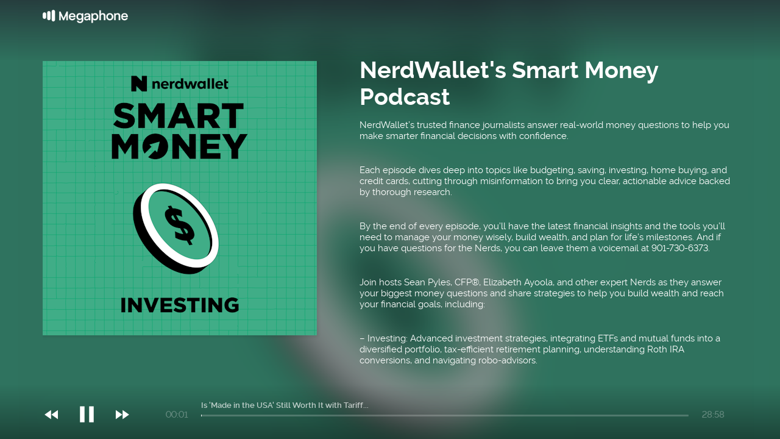

--- FILE ---
content_type: text/html; charset=utf-8
request_url: https://cms.megaphone.fm/channel/NRD2548999404?page=4&selected=NRD8396905696
body_size: 5854
content:
<!DOCTYPE html><html><head><title>Megaphone</title><link rel="stylesheet" href="https://assets.megaphone.fm/assets/channel-be9be32df5cb165114d382d94eae960d2f250481f758bca38cf32ea7e675052e.css" media="all" /><meta name="csrf-param" content="authenticity_token" />
<meta name="csrf-token" content="7DhdAktAkBnbRtjZy40gi2YZveH1DEsAGtdBIt9jjv2FhWNA95bbc-CMkXDpFSg45xie0bQxKuijrKVKBTk8kA" /><meta content="width=device-width, initial-scale=1" name="viewport" /><link href="http://feeds.megaphone.fm/NRD2548999404" rel="alternate" title="NerdWallet&#39;s Smart Money Podcast" type="application/rss+xml" /><meta content="Is &#39;Made in the USA&#39; Still Worth It with Tariff... by NerdWallet&#39;s Smart Money Podcast" property="og:title" /><meta content="music.song" property="og:type" /><meta content="https://megaphone.imgix.net/podcasts/da2aaf7e-3104-11f0-8531-af143165b9f6/image/1e6d7296dfe49cc84278ffcd4173f432.png?ixlib=rails-4.3.1&w=500&h=500" property="og:image" /><meta content="https://megaphone.imgix.net/podcasts/da2aaf7e-3104-11f0-8531-af143165b9f6/image/1e6d7296dfe49cc84278ffcd4173f432.png?ixlib=rails-4.3.1&w=500&h=500" property="og:image:url" /><meta content="500" property="og:image:width" /><meta content="500" property="og:image:height" /><meta content="https://cms.megaphone.fm/channel/NRD2548999404?page=4&amp;selected=NRD8396905696" property="og:url" /><meta content="http://traffic.megaphone.fm/NRD3612300864.mp3" property="og:audio" /><meta content="https://traffic.megaphone.fm/NRD3612300864.mp3" property="og:audio:secure_url" /><meta content="audio/mpeg" property="og:audio:type" /><meta content="NerdWallet&#39;s Smart Money Podcast" property="og:audio:artist" /><meta content="Is &#39;Made in the USA&#39; Still Worth It with Tariff..." property="og:audio:title" /><meta content="Megaphone.fm" property="og:site_name" /><meta content="" property="og:description" /><meta content="player" property="twitter:card" /><meta content="@MegaphonePods" property="twitter:site" /><meta content="Is &#39;Made in the USA&#39; Still Worth It with Tariff... by NerdWallet&#39;s Smart Money Podcast" property="twitter:title" /><meta content="" property="twitter:description" /><meta content="https://megaphone.imgix.net/podcasts/da2aaf7e-3104-11f0-8531-af143165b9f6/image/1e6d7296dfe49cc84278ffcd4173f432.png?ixlib=rails-4.3.1&w=500&h=500" property="twitter:image" /><meta content="https://player.megaphone.fm/NRD3612300864" property="twitter:player" /><meta content="670" property="twitter:player:width" /><meta content="200" property="twitter:player:height" /><meta content="https://traffic.megaphone.fm/NRD3612300864.mp3" property="twitter:player:stream" /><meta content="audio/mpeg" property="twitter:player:stream:content_type" /><script src="https://assets.megaphone.fm/packs/js/channel-794be15deb89ffae0638.js"></script><script src="https://assets.megaphone.fm/packs/js/libraries/google_analytics-5d6985e86888a5b77dbd.js"></script></head><body><div class="pages-wrapper"><div class="public-podcast"><div class="background" id="channel-background" style="background-image: url(&#39;https://megaphone.imgix.net/podcasts/da2aaf7e-3104-11f0-8531-af143165b9f6/image/1e6d7296dfe49cc84278ffcd4173f432.png?ixlib=rails-4.3.1&w=800&h=800&blur=200&#39;)"></div><div class="public-hero"><div class="channel-bar"><div class="center"><a href="/"><div class="logo"></div></a></div></div><div class="center"><div class="public-header"><div class="itunes-cover" id="cover-art"><img src="https://megaphone.imgix.net/podcasts/da2aaf7e-3104-11f0-8531-af143165b9f6/image/1e6d7296dfe49cc84278ffcd4173f432.png?ixlib=rails-4.3.1&w=450&h=450" /></div><div class="public-podcast-container"><div class="info"><div class="title">NerdWallet&#39;s Smart Money Podcast</div><div class="summary"><p>NerdWallet’s trusted finance journalists answer real-world money questions to help you make smarter financial decisions with confidence.</p><p><br></p><p>Each episode dives deep into topics like budgeting, saving, investing, home buying, and credit cards, cutting through misinformation to bring you clear, actionable advice backed by thorough research.</p><p><br></p><p>By the end of every episode, you’ll have the latest financial insights and the tools you’ll need to manage your money wisely, build wealth, and plan for life’s milestones. And if you have questions for the Nerds, you can leave them a voicemail at 901-730-6373.</p><p><br></p><p>Join hosts Sean Pyles, CFP®, Elizabeth Ayoola, and other expert Nerds as they answer your biggest money questions and share strategies to help you build wealth and reach your financial goals, including:</p><p><br></p><p>– Investing: Advanced investment strategies, integrating ETFs and mutual funds into a diversified portfolio, tax-efficient retirement planning, understanding Roth IRA conversions, and navigating robo-advisors.</p><p><br></p><p>– Credit Cards: Top credit cards for travel rewards and luxury perks, balance transfer strategies, maximizing credit card points, and optimizing credit card usage to boost your credit score.</p><p><br></p><p>– Personal Finance: Advanced budgeting tips, building generational wealth, creating effective savings plans, managing high-income expenses, and developing a strong money growth mindset.</p><p><br></p><p>– Home: Smart strategies for homebuying in competitive markets, leveraging home equity loans and HELOCs, refinancing for long-term savings, first-time homebuying tips, and budgeting for major home improvements.</p><p><br></p><p>If you’re searching for the best personal finance podcasts or want practical knowledge to make smarter money decisions, then follow NerdWallet’s Smart Money Podcast.</p><p><br></p><p>You’ll love NerdWallet’s Smart Money Podcast if you like podcasts like: Planet Money, The Personal Finance Podcast, DIY Money, Afford Anything, How to Money, The Ramsey Show, Money Rehab with Nicole Lapin, NPR’s Life Kit: Money, Popcorn Finance, Money Girl,Money Guy Show, Everyone’s Talkin’ Money, So Money with Farnoosh Tarabi, The Money with Katie Show, All the Hacks with Chris Hutchins, The Stacking Benjamins Show, MoneyWatch with Jill Schlesinger, or Your Money, Your Wealth.</p><p><br></p><p>NerdWallet Compare, Inc. NMLS ID# 1617539 NMLS Consumer Access: http://www.nmlsconsumeraccess.org/</p></div><div class="categories"><div class="public-pill">Business</div><div class="public-pill">Investing</div><div class="public-pill">How To</div><div class="links-container"><a target="_blank" title="Subscribe via RSS" href="http://feeds.megaphone.fm/NRD2548999404"><div class="btn-icon rss" data-type="rss">&#xe602;</div></a><a target="_blank" title="Subscribe via Apple Podcasts" href="https://itunes.apple.com/podcast/id1256091892"><div class="btn-icon itunes" data-type="itunes"></div></a><a target="_blank" title="Subscribe via Spotify" href="https://open.spotify.com/show/7tdmPrqC6gdExYaAQePxkY"><div class="btn-icon spotify" data-type="spotify"></div></a><a target="_blank" title="Subscribe via iHeart" href="https://www.iheart.com/podcast/256-nerdwallets-smartmoney-30964178/"><div class="btn-icon iheart" data-type="iheart" id="iheart"></div></a><a target="_blank" title="Share via Facebook" href="http://www.facebook.com/sharer.php?quote=NerdWallet%27s+Smart+Money+Podcast&amp;u=https%3A%2F%2Fmegaphone.link%2FNRD2548999404"><div class="btn-icon facebook" data-type="facebook"></div></a><a target="_blank" title="Share via Twitter" href="https://twitter.com/intent/tweet?text=NerdWallet%27s+Smart+Money+Podcast&amp;url=https%3A%2F%2Fmegaphone.link%2FNRD2548999404"><div class="btn-icon twitter" data-type="twitter" style="margin-right:0px"></div></a></div></div></div><div class="public-ep-list"><div class="public-divider"></div><div class="ep-container play-ep" id="0"><div class="ep-status">76</div><div class="ep-info"><div class="ep-title">Is &#39;Made in the USA&#39; Still Worth It with Tariff...</div><div class="ep-summary"></div></div><div class="ep-duration">23 min</div></div><div class="public-divider"></div><div class="ep-container play-ep" id="1"><div class="ep-status">77</div><div class="ep-info"><div class="ep-title">Start Feeling Better About Money Today and Lear...</div><div class="ep-summary"></div></div><div class="ep-duration">35 min</div></div><div class="public-divider"></div><div class="ep-container play-ep" id="2"><div class="ep-status">78</div><div class="ep-info"><div class="ep-title">Are We in a Recession? What the Data Says—and H...</div><div class="ep-summary"></div></div><div class="ep-duration">23 min</div></div><div class="public-divider"></div><div class="ep-container play-ep" id="3"><div class="ep-status">79</div><div class="ep-info"><div class="ep-title">Spend Smarter This Wedding Season: Travel, Tipp...</div><div class="ep-summary"></div></div><div class="ep-duration">33 min</div></div><div class="public-divider"></div><div class="ep-container play-ep" id="4"><div class="ep-status">80</div><div class="ep-info"><div class="ep-title">How to Keep Your Credit Strong During Economic ...</div><div class="ep-summary"></div></div><div class="ep-duration">29 min</div></div><div class="public-divider"></div><div class="ep-container play-ep" id="5"><div class="ep-status">81</div><div class="ep-info"><div class="ep-title">Smart Planning Sessions: When is it OK to Stop ...</div><div class="ep-summary"></div></div><div class="ep-duration">35 min</div></div><div class="public-divider"></div><div class="ep-container play-ep" id="6"><div class="ep-status">82</div><div class="ep-info"><div class="ep-title">Less Spending Power, More Debt? Navigate a Decl...</div><div class="ep-summary"></div></div><div class="ep-duration">25 min</div></div><div class="public-divider"></div><div class="ep-container play-ep" id="7"><div class="ep-status">83</div><div class="ep-info"><div class="ep-title">Michele Norris Shares Kitchen Must-Haves and th...</div><div class="ep-summary"></div></div><div class="ep-duration">33 min</div></div><div class="public-divider"></div><div class="ep-container play-ep" id="8"><div class="ep-status">84</div><div class="ep-info"><div class="ep-title">Strategies for Navigating Market Swings and Lev...</div><div class="ep-summary"></div></div><div class="ep-duration">31 min</div></div><div class="public-divider"></div><div class="ep-container play-ep" id="9"><div class="ep-status">85</div><div class="ep-info"><div class="ep-title">How To Have a Better Relationship With Money an...</div><div class="ep-summary"></div></div><div class="ep-duration">34 min</div></div><div class="public-divider"></div><div class="ep-container play-ep" id="10"><div class="ep-status">86</div><div class="ep-info"><div class="ep-title">Car Prices, Tariffs, and Trade-Offs: What to Kn...</div><div class="ep-summary"></div></div><div class="ep-duration">34 min</div></div><div class="public-divider"></div><div class="ep-container play-ep" id="11"><div class="ep-status">87</div><div class="ep-info"><div class="ep-title">Last-Minute Tax Questions Answered and Tips for...</div><div class="ep-summary"></div></div><div class="ep-duration">26 min</div></div><div class="public-divider"></div><div class="ep-container play-ep" id="12"><div class="ep-status">88</div><div class="ep-info"><div class="ep-title">401(k) vs. Brokerage Account: Which Is Better f...</div><div class="ep-summary"></div></div><div class="ep-duration">18 min</div></div><div class="public-divider"></div><div class="ep-container play-ep" id="13"><div class="ep-status">89</div><div class="ep-info"><div class="ep-title">How to Build Wealth Right Now and How Couples C...</div><div class="ep-summary"></div></div><div class="ep-duration">34 min</div></div><div class="public-divider"></div><div class="ep-container play-ep" id="14"><div class="ep-status">90</div><div class="ep-info"><div class="ep-title">How to Get Ready for a Recession and Choose Eno...</div><div class="ep-summary"></div></div><div class="ep-duration">31 min</div></div><div class="public-divider"></div><div class="ep-container play-ep" id="15"><div class="ep-status">91</div><div class="ep-info"><div class="ep-title">From Broker to Budget: How to Buy or Sell a Hom...</div><div class="ep-summary"></div></div><div class="ep-duration">36 min</div></div><div class="public-divider"></div><div class="ep-container play-ep" id="16"><div class="ep-status">92</div><div class="ep-info"><div class="ep-title">Managing the Job Market and Your Parents’ Finan...</div><div class="ep-summary"></div></div><div class="ep-duration">28 min</div></div><div class="public-divider"></div><div class="ep-container play-ep" id="17"><div class="ep-status">93</div><div class="ep-info"><div class="ep-title">How to Budget for Trips: When to Book and How t...</div><div class="ep-summary"></div></div><div class="ep-duration">29 min</div></div><div class="public-divider"></div><div class="ep-container play-ep" id="18"><div class="ep-status">94</div><div class="ep-info"><div class="ep-title">What to do When Groceries Cost More and Retirem...</div><div class="ep-summary"></div></div><div class="ep-duration">31 min</div></div><div class="public-divider"></div><div class="ep-container play-ep" id="19"><div class="ep-status">95</div><div class="ep-info"><div class="ep-title">Can AI Really Manage Your Money? Plus: The Trut...</div><div class="ep-summary"></div></div><div class="ep-duration">23 min</div></div><div class="public-divider"></div><div class="ep-container play-ep" id="20"><div class="ep-status">96</div><div class="ep-info"><div class="ep-title">How Tariffs Could Impact Your Retirement and Wh...</div><div class="ep-summary"></div></div><div class="ep-duration">22 min</div></div><div class="public-divider"></div><div class="ep-container play-ep" id="21"><div class="ep-status">97</div><div class="ep-info"><div class="ep-title">How to Get Your Finances Ready for a Crisis and...</div><div class="ep-summary"></div></div><div class="ep-duration">32 min</div></div><div class="public-divider"></div><div class="ep-container play-ep" id="22"><div class="ep-status">98</div><div class="ep-info"><div class="ep-title">Egg Prices, Greenwashing, and Smarter Ways to I...</div><div class="ep-summary"></div></div><div class="ep-duration">30 min</div></div><div class="public-divider"></div><div class="ep-container play-ep" id="23"><div class="ep-status">99</div><div class="ep-info"><div class="ep-title">Behavioral Finance Mistakes That Hurt Your Port...</div><div class="ep-summary"></div></div><div class="ep-duration">26 min</div></div><div class="public-divider"></div><div class="ep-container play-ep" id="24"><div class="ep-status">100</div><div class="ep-info"><div class="ep-title">Welcome to NerdWallet&#39;s Smart Money Podcast</div><div class="ep-summary"></div></div><div class="ep-duration">1 min</div></div>  <nav class="pagination" role="navigation" aria-label="pager">
    <span class="first">
  <a href="/channel/NRD2548999404?selected=NRD8396905696">&laquo; First</a>
</span>

    <span class="prev">
  <a rel="prev" href="/channel/NRD2548999404?page=3&amp;selected=NRD8396905696">&lsaquo; Prev</a>
</span>

        <span class="page">
  <a href="/channel/NRD2548999404?selected=NRD8396905696">1</a>
</span>

        <span class="page">
  <a href="/channel/NRD2548999404?page=2&amp;selected=NRD8396905696">2</a>
</span>

        <span class="page">
  <a rel="prev" href="/channel/NRD2548999404?page=3&amp;selected=NRD8396905696">3</a>
</span>

        <span class="page current">
  4
</span>

        <span class="page">
  <a rel="next" href="/channel/NRD2548999404?page=5&amp;selected=NRD8396905696">5</a>
</span>

        <span class="page">
  <a href="/channel/NRD2548999404?page=6&amp;selected=NRD8396905696">6</a>
</span>

        <span class="page">
  <a href="/channel/NRD2548999404?page=7&amp;selected=NRD8396905696">7</a>
</span>

        <span class="page">
  <a href="/channel/NRD2548999404?page=8&amp;selected=NRD8396905696">8</a>
</span>

        <span class="page gap">&hellip;</span>

      <span class="next">
  <a rel="next" href="/channel/NRD2548999404?page=5&amp;selected=NRD8396905696">Next &rsaquo;</a>
</span>

      <span class="last">
  <a href="/channel/NRD2548999404?page=24&amp;selected=NRD8396905696">Last &raquo;</a>
</span>

  </nav>
</div></div></div></div><div class="public-player"><div class="center"><div class="player"><div class="jp-jplayer" id="jquery_jplayer"></div><div id="jp_container"><div class="player-controls"><div class="player-icon small prev"><p>&#xe020;</p></div><a class="jp-play" href="javascript:;" tabindex="1"><div class="player-icon"><p>&#xe037;</p></div></a><a class="jp-pause" href="javascript:;" tabindex="1"><div class="player-icon"><p>&#xe034;</p></div></a><div class="player-icon small next"><p>&#xe01f;</p></div></div><div class="player-time"><div aria-label="time" class="jp-current-time" role="timer">&nbsp;</div></div><div class="player-progress"><div class="player-title"><div aria-label="title" class="jp-title"></div></div><div class="jp-progress"><div class="jp-seek-bar"><div class="jp-play-bar"></div></div></div></div><div class="player-time pull-right"><div aria-label="duration" class="jp-duration" role="timer">&nbsp;</div></div></div></div></div></div></div></div><script nonce="93XdLSa8FhgINo8z2iFl9Q==">var playlist = JSON.parse('[{\"title\":\"Is \'Made in the USA\' Still Worth It with Tariff...\",\"mp3\":\"https://traffic.megaphone.fm/NRD3612300864.mp3\",\"uid\":\"NRD3612300864\",\"images\":{\"background\":\"https://megaphone.imgix.net/podcasts/da2aaf7e-3104-11f0-8531-af143165b9f6/image/1e6d7296dfe49cc84278ffcd4173f432.png?ixlib=rails-4.3.1\\u0026w=800\\u0026h=800\\u0026blur=200\",\"tile\":\"\\u003cimg src=\\\"https://megaphone.imgix.net/podcasts/da2aaf7e-3104-11f0-8531-af143165b9f6/image/1e6d7296dfe49cc84278ffcd4173f432.png?ixlib=rails-4.3.1\\u0026w=450\\u0026h=450\\\" /\\u003e\"}},{\"title\":\"Start Feeling Better About Money Today and Lear...\",\"mp3\":\"https://traffic.megaphone.fm/NRD3363368442.mp3\",\"uid\":\"NRD3363368442\",\"images\":{\"background\":\"https://megaphone.imgix.net/podcasts/0ae567bc-2d18-11f0-a334-9bea2d1fd56e/image/98ae4149cf5f397eb14db9ff867311d1.png?ixlib=rails-4.3.1\\u0026w=800\\u0026h=800\\u0026blur=200\",\"tile\":\"\\u003cimg src=\\\"https://megaphone.imgix.net/podcasts/0ae567bc-2d18-11f0-a334-9bea2d1fd56e/image/98ae4149cf5f397eb14db9ff867311d1.png?ixlib=rails-4.3.1\\u0026w=450\\u0026h=450\\\" /\\u003e\"}},{\"title\":\"Are We in a Recession? What the Data Says—and H...\",\"mp3\":\"https://traffic.megaphone.fm/NRD5245562035.mp3\",\"uid\":\"NRD5245562035\",\"images\":{\"background\":\"https://megaphone.imgix.net/podcasts/f97b4ed0-2ba8-11f0-9f02-ffc6ea7655d1/image/98ae4149cf5f397eb14db9ff867311d1.png?ixlib=rails-4.3.1\\u0026w=800\\u0026h=800\\u0026blur=200\",\"tile\":\"\\u003cimg src=\\\"https://megaphone.imgix.net/podcasts/f97b4ed0-2ba8-11f0-9f02-ffc6ea7655d1/image/98ae4149cf5f397eb14db9ff867311d1.png?ixlib=rails-4.3.1\\u0026w=450\\u0026h=450\\\" /\\u003e\"}},{\"title\":\"Spend Smarter This Wedding Season: Travel, Tipp...\",\"mp3\":\"https://traffic.megaphone.fm/NRD3805465101.mp3\",\"uid\":\"NRD3805465101\",\"images\":{\"background\":\"https://megaphone.imgix.net/podcasts/7aa547a4-26d6-11f0-8d29-8b67459a5d1c/image/98ae4149cf5f397eb14db9ff867311d1.png?ixlib=rails-4.3.1\\u0026w=800\\u0026h=800\\u0026blur=200\",\"tile\":\"\\u003cimg src=\\\"https://megaphone.imgix.net/podcasts/7aa547a4-26d6-11f0-8d29-8b67459a5d1c/image/98ae4149cf5f397eb14db9ff867311d1.png?ixlib=rails-4.3.1\\u0026w=450\\u0026h=450\\\" /\\u003e\"}},{\"title\":\"How to Keep Your Credit Strong During Economic ...\",\"mp3\":\"https://traffic.megaphone.fm/NRD7701381610.mp3\",\"uid\":\"NRD7701381610\",\"images\":{\"background\":\"https://megaphone.imgix.net/podcasts/e9e51cc8-2601-11f0-8ee0-3be97c0b1991/image/7685e10e6b3e195f646c0a07dc061e8f.png?ixlib=rails-4.3.1\\u0026w=800\\u0026h=800\\u0026blur=200\",\"tile\":\"\\u003cimg src=\\\"https://megaphone.imgix.net/podcasts/e9e51cc8-2601-11f0-8ee0-3be97c0b1991/image/7685e10e6b3e195f646c0a07dc061e8f.png?ixlib=rails-4.3.1\\u0026w=450\\u0026h=450\\\" /\\u003e\"}},{\"title\":\"Smart Planning Sessions: When is it OK to Stop ...\",\"mp3\":\"https://traffic.megaphone.fm/NRD4212069402.mp3\",\"uid\":\"NRD4212069402\",\"images\":{\"background\":\"https://megaphone.imgix.net/podcasts/d52dc186-220f-11f0-bd0c-6bc92c0ea44b/image/98ae4149cf5f397eb14db9ff867311d1.png?ixlib=rails-4.3.1\\u0026w=800\\u0026h=800\\u0026blur=200\",\"tile\":\"\\u003cimg src=\\\"https://megaphone.imgix.net/podcasts/d52dc186-220f-11f0-bd0c-6bc92c0ea44b/image/98ae4149cf5f397eb14db9ff867311d1.png?ixlib=rails-4.3.1\\u0026w=450\\u0026h=450\\\" /\\u003e\"}},{\"title\":\"Less Spending Power, More Debt? Navigate a Decl...\",\"mp3\":\"https://traffic.megaphone.fm/NRD9385014324.mp3\",\"uid\":\"NRD9385014324\",\"images\":{\"background\":\"https://megaphone.imgix.net/podcasts/e568abe4-2087-11f0-99d6-5bada743b976/image/9325a0fc2bc6c8867c22648edfd1457d.png?ixlib=rails-4.3.1\\u0026w=800\\u0026h=800\\u0026blur=200\",\"tile\":\"\\u003cimg src=\\\"https://megaphone.imgix.net/podcasts/e568abe4-2087-11f0-99d6-5bada743b976/image/9325a0fc2bc6c8867c22648edfd1457d.png?ixlib=rails-4.3.1\\u0026w=450\\u0026h=450\\\" /\\u003e\"}},{\"title\":\"Michele Norris Shares Kitchen Must-Haves and th...\",\"mp3\":\"https://traffic.megaphone.fm/NRD5568763596.mp3\",\"uid\":\"NRD5568763596\",\"images\":{\"background\":\"https://megaphone.imgix.net/podcasts/302dd8e4-1bd2-11f0-8864-7fb36838dae0/image/5be46cc0b5cc7deb83895da20e7e4912.png?ixlib=rails-4.3.1\\u0026w=800\\u0026h=800\\u0026blur=200\",\"tile\":\"\\u003cimg src=\\\"https://megaphone.imgix.net/podcasts/302dd8e4-1bd2-11f0-8864-7fb36838dae0/image/5be46cc0b5cc7deb83895da20e7e4912.png?ixlib=rails-4.3.1\\u0026w=450\\u0026h=450\\\" /\\u003e\"}},{\"title\":\"Strategies for Navigating Market Swings and Lev...\",\"mp3\":\"https://traffic.megaphone.fm/NRD2900926952.mp3\",\"uid\":\"NRD2900926952\",\"images\":{\"background\":\"https://megaphone.imgix.net/podcasts/95145f54-1b0e-11f0-bfce-67ffd5c91918/image/7685e10e6b3e195f646c0a07dc061e8f.png?ixlib=rails-4.3.1\\u0026w=800\\u0026h=800\\u0026blur=200\",\"tile\":\"\\u003cimg src=\\\"https://megaphone.imgix.net/podcasts/95145f54-1b0e-11f0-bfce-67ffd5c91918/image/7685e10e6b3e195f646c0a07dc061e8f.png?ixlib=rails-4.3.1\\u0026w=450\\u0026h=450\\\" /\\u003e\"}},{\"title\":\"How To Have a Better Relationship With Money an...\",\"mp3\":\"https://traffic.megaphone.fm/NRD8410428866.mp3\",\"uid\":\"NRD8410428866\",\"images\":{\"background\":\"https://megaphone.imgix.net/podcasts/3d3913fa-1650-11f0-8066-835ee97e75fc/image/98ae4149cf5f397eb14db9ff867311d1.png?ixlib=rails-4.3.1\\u0026w=800\\u0026h=800\\u0026blur=200\",\"tile\":\"\\u003cimg src=\\\"https://megaphone.imgix.net/podcasts/3d3913fa-1650-11f0-8066-835ee97e75fc/image/98ae4149cf5f397eb14db9ff867311d1.png?ixlib=rails-4.3.1\\u0026w=450\\u0026h=450\\\" /\\u003e\"}},{\"title\":\"Car Prices, Tariffs, and Trade-Offs: What to Kn...\",\"mp3\":\"https://traffic.megaphone.fm/NRD7317536541.mp3\",\"uid\":\"NRD7317536541\",\"images\":{\"background\":\"https://megaphone.imgix.net/podcasts/3e6fbff0-1586-11f0-8303-1b6981a84474/image/98ae4149cf5f397eb14db9ff867311d1.png?ixlib=rails-4.3.1\\u0026w=800\\u0026h=800\\u0026blur=200\",\"tile\":\"\\u003cimg src=\\\"https://megaphone.imgix.net/podcasts/3e6fbff0-1586-11f0-8303-1b6981a84474/image/98ae4149cf5f397eb14db9ff867311d1.png?ixlib=rails-4.3.1\\u0026w=450\\u0026h=450\\\" /\\u003e\"}},{\"title\":\"Last-Minute Tax Questions Answered and Tips for...\",\"mp3\":\"https://traffic.megaphone.fm/NRD3557542472.mp3\",\"uid\":\"NRD3557542472\",\"images\":{\"background\":\"https://megaphone.imgix.net/podcasts/e864b5fa-10b4-11f0-b6a6-9f4393852775/image/98ae4149cf5f397eb14db9ff867311d1.png?ixlib=rails-4.3.1\\u0026w=800\\u0026h=800\\u0026blur=200\",\"tile\":\"\\u003cimg src=\\\"https://megaphone.imgix.net/podcasts/e864b5fa-10b4-11f0-b6a6-9f4393852775/image/98ae4149cf5f397eb14db9ff867311d1.png?ixlib=rails-4.3.1\\u0026w=450\\u0026h=450\\\" /\\u003e\"}},{\"title\":\"401(k) vs. Brokerage Account: Which Is Better f...\",\"mp3\":\"https://traffic.megaphone.fm/NRD9193545711.mp3\",\"uid\":\"NRD9193545711\",\"images\":{\"background\":\"https://megaphone.imgix.net/podcasts/b6d6c5b2-0fe4-11f0-9c2a-6f4042ff48d5/image/98ae4149cf5f397eb14db9ff867311d1.png?ixlib=rails-4.3.1\\u0026w=800\\u0026h=800\\u0026blur=200\",\"tile\":\"\\u003cimg src=\\\"https://megaphone.imgix.net/podcasts/b6d6c5b2-0fe4-11f0-9c2a-6f4042ff48d5/image/98ae4149cf5f397eb14db9ff867311d1.png?ixlib=rails-4.3.1\\u0026w=450\\u0026h=450\\\" /\\u003e\"}},{\"title\":\"How to Build Wealth Right Now and How Couples C...\",\"mp3\":\"https://traffic.megaphone.fm/NRD1466005279.mp3\",\"uid\":\"NRD1466005279\",\"images\":{\"background\":\"https://megaphone.imgix.net/podcasts/46448b8a-0bee-11f0-a17d-3b0cb3514bea/image/1e6d7296dfe49cc84278ffcd4173f432.png?ixlib=rails-4.3.1\\u0026w=800\\u0026h=800\\u0026blur=200\",\"tile\":\"\\u003cimg src=\\\"https://megaphone.imgix.net/podcasts/46448b8a-0bee-11f0-a17d-3b0cb3514bea/image/1e6d7296dfe49cc84278ffcd4173f432.png?ixlib=rails-4.3.1\\u0026w=450\\u0026h=450\\\" /\\u003e\"}},{\"title\":\"How to Get Ready for a Recession and Choose Eno...\",\"mp3\":\"https://traffic.megaphone.fm/NRD4432807539.mp3\",\"uid\":\"NRD4432807539\",\"images\":{\"background\":\"https://megaphone.imgix.net/podcasts/6d1d5346-0a8f-11f0-99b9-2b959a5a03ea/image/98ae4149cf5f397eb14db9ff867311d1.png?ixlib=rails-4.3.1\\u0026w=800\\u0026h=800\\u0026blur=200\",\"tile\":\"\\u003cimg src=\\\"https://megaphone.imgix.net/podcasts/6d1d5346-0a8f-11f0-99b9-2b959a5a03ea/image/98ae4149cf5f397eb14db9ff867311d1.png?ixlib=rails-4.3.1\\u0026w=450\\u0026h=450\\\" /\\u003e\"}},{\"title\":\"From Broker to Budget: How to Buy or Sell a Hom...\",\"mp3\":\"https://traffic.megaphone.fm/NRD7806210221.mp3\",\"uid\":\"NRD7806210221\",\"images\":{\"background\":\"https://megaphone.imgix.net/podcasts/0e704fe8-066a-11f0-9d8f-9bbe47bada66/image/7685e10e6b3e195f646c0a07dc061e8f.png?ixlib=rails-4.3.1\\u0026w=800\\u0026h=800\\u0026blur=200\",\"tile\":\"\\u003cimg src=\\\"https://megaphone.imgix.net/podcasts/0e704fe8-066a-11f0-9d8f-9bbe47bada66/image/7685e10e6b3e195f646c0a07dc061e8f.png?ixlib=rails-4.3.1\\u0026w=450\\u0026h=450\\\" /\\u003e\"}},{\"title\":\"Managing the Job Market and Your Parents’ Finan...\",\"mp3\":\"https://traffic.megaphone.fm/NRD5325657313.mp3\",\"uid\":\"NRD5325657313\",\"images\":{\"background\":\"https://megaphone.imgix.net/podcasts/333eb8ac-050a-11f0-971b-63899f1afcce/image/98ae4149cf5f397eb14db9ff867311d1.png?ixlib=rails-4.3.1\\u0026w=800\\u0026h=800\\u0026blur=200\",\"tile\":\"\\u003cimg src=\\\"https://megaphone.imgix.net/podcasts/333eb8ac-050a-11f0-971b-63899f1afcce/image/98ae4149cf5f397eb14db9ff867311d1.png?ixlib=rails-4.3.1\\u0026w=450\\u0026h=450\\\" /\\u003e\"}},{\"title\":\"How to Budget for Trips: When to Book and How t...\",\"mp3\":\"https://traffic.megaphone.fm/NRD1275569733.mp3\",\"uid\":\"NRD1275569733\",\"images\":{\"background\":\"https://megaphone.imgix.net/podcasts/8933ec26-fe77-11ef-a3a7-ebb316d687dc/image/44e7ae887c509d0781f4679c7553ab16.jpg?ixlib=rails-4.3.1\\u0026w=800\\u0026h=800\\u0026blur=200\",\"tile\":\"\\u003cimg src=\\\"https://megaphone.imgix.net/podcasts/8933ec26-fe77-11ef-a3a7-ebb316d687dc/image/44e7ae887c509d0781f4679c7553ab16.jpg?ixlib=rails-4.3.1\\u0026w=450\\u0026h=450\\\" /\\u003e\"}},{\"title\":\"What to do When Groceries Cost More and Retirem...\",\"mp3\":\"https://traffic.megaphone.fm/NRD9655339622.mp3\",\"uid\":\"NRD9655339622\",\"images\":{\"background\":\"https://megaphone.imgix.net/podcasts/0f3fa7f4-ff8d-11ef-bbae-e7cc6bd747c9/image/98ae4149cf5f397eb14db9ff867311d1.png?ixlib=rails-4.3.1\\u0026w=800\\u0026h=800\\u0026blur=200\",\"tile\":\"\\u003cimg src=\\\"https://megaphone.imgix.net/podcasts/0f3fa7f4-ff8d-11ef-bbae-e7cc6bd747c9/image/98ae4149cf5f397eb14db9ff867311d1.png?ixlib=rails-4.3.1\\u0026w=450\\u0026h=450\\\" /\\u003e\"}},{\"title\":\"Can AI Really Manage Your Money? Plus: The Trut...\",\"mp3\":\"https://traffic.megaphone.fm/NRD4917551219.mp3\",\"uid\":\"NRD4917551219\",\"images\":{\"background\":\"https://megaphone.imgix.net/podcasts/e2879af6-fa95-11ef-b65f-3bf9b40fa850/image/1e6d7296dfe49cc84278ffcd4173f432.png?ixlib=rails-4.3.1\\u0026w=800\\u0026h=800\\u0026blur=200\",\"tile\":\"\\u003cimg src=\\\"https://megaphone.imgix.net/podcasts/e2879af6-fa95-11ef-b65f-3bf9b40fa850/image/1e6d7296dfe49cc84278ffcd4173f432.png?ixlib=rails-4.3.1\\u0026w=450\\u0026h=450\\\" /\\u003e\"}},{\"title\":\"How Tariffs Could Impact Your Retirement and Wh...\",\"mp3\":\"https://traffic.megaphone.fm/NRD7394847990.mp3\",\"uid\":\"NRD7394847990\",\"images\":{\"background\":\"https://megaphone.imgix.net/podcasts/f725c5e2-fa0d-11ef-b0eb-cb5b8511fe9b/image/1e6d7296dfe49cc84278ffcd4173f432.png?ixlib=rails-4.3.1\\u0026w=800\\u0026h=800\\u0026blur=200\",\"tile\":\"\\u003cimg src=\\\"https://megaphone.imgix.net/podcasts/f725c5e2-fa0d-11ef-b0eb-cb5b8511fe9b/image/1e6d7296dfe49cc84278ffcd4173f432.png?ixlib=rails-4.3.1\\u0026w=450\\u0026h=450\\\" /\\u003e\"}},{\"title\":\"How to Get Your Finances Ready for a Crisis and...\",\"mp3\":\"https://traffic.megaphone.fm/NRD8454747509.mp3\",\"uid\":\"NRD8454747509\",\"images\":{\"background\":\"https://megaphone.imgix.net/podcasts/159815d4-f513-11ef-94f2-9330977614c3/image/98ae4149cf5f397eb14db9ff867311d1.png?ixlib=rails-4.3.1\\u0026w=800\\u0026h=800\\u0026blur=200\",\"tile\":\"\\u003cimg src=\\\"https://megaphone.imgix.net/podcasts/159815d4-f513-11ef-94f2-9330977614c3/image/98ae4149cf5f397eb14db9ff867311d1.png?ixlib=rails-4.3.1\\u0026w=450\\u0026h=450\\\" /\\u003e\"}},{\"title\":\"Egg Prices, Greenwashing, and Smarter Ways to I...\",\"mp3\":\"https://traffic.megaphone.fm/NRD7000543055.mp3\",\"uid\":\"NRD7000543055\",\"images\":{\"background\":\"https://megaphone.imgix.net/podcasts/aa1b9110-f4b7-11ef-b759-9b9fbd10f375/image/1e6d7296dfe49cc84278ffcd4173f432.png?ixlib=rails-4.3.1\\u0026w=800\\u0026h=800\\u0026blur=200\",\"tile\":\"\\u003cimg src=\\\"https://megaphone.imgix.net/podcasts/aa1b9110-f4b7-11ef-b759-9b9fbd10f375/image/1e6d7296dfe49cc84278ffcd4173f432.png?ixlib=rails-4.3.1\\u0026w=450\\u0026h=450\\\" /\\u003e\"}},{\"title\":\"Behavioral Finance Mistakes That Hurt Your Port...\",\"mp3\":\"https://traffic.megaphone.fm/NRD9470977413.mp3\",\"uid\":\"NRD9470977413\",\"images\":{\"background\":\"https://megaphone.imgix.net/podcasts/3d0cb41e-efe9-11ef-9823-1fb55057d1c6/image/fc8d265cda04253fa97220cff3fff580.png?ixlib=rails-4.3.1\\u0026w=800\\u0026h=800\\u0026blur=200\",\"tile\":\"\\u003cimg src=\\\"https://megaphone.imgix.net/podcasts/3d0cb41e-efe9-11ef-9823-1fb55057d1c6/image/fc8d265cda04253fa97220cff3fff580.png?ixlib=rails-4.3.1\\u0026w=450\\u0026h=450\\\" /\\u003e\"}},{\"title\":\"Welcome to NerdWallet\'s Smart Money Podcast\",\"mp3\":\"https://traffic.megaphone.fm/NRD8253788460.mp3\",\"uid\":\"NRD8253788460\",\"images\":{\"background\":\"https://megaphone.imgix.net/podcasts/c9f75e88-2878-11ec-a6ba-fbad6fdd476f/image/5c103187a22ce93d1279798b514e95bd.png?ixlib=rails-4.3.1\\u0026w=800\\u0026h=800\\u0026blur=200\",\"tile\":\"\\u003cimg src=\\\"https://megaphone.imgix.net/podcasts/c9f75e88-2878-11ec-a6ba-fbad6fdd476f/image/5c103187a22ce93d1279798b514e95bd.png?ixlib=rails-4.3.1\\u0026w=450\\u0026h=450\\\" /\\u003e\"}}]');
var jPlayerConfig = {
  player: '#jquery_jplayer',
  ancestor: '#jp_container',
  playEpisode: '.play-ep',
  episodeStatus: '.ep-status',
  playingClass: 'playing-icon',
  next: '.next',
  previous: '.prev',
  play: '.jp-play',
  pause: '.jp-pause'
};

var channelOptions = {};

if (false) {
  channelOptions = {autoReloadUrl: ''}
}

var player = new ChannelPlayer(playlist, jPlayerConfig, channelOptions);

var actionButtons = document.getElementsByClassName('btn-icon');

for(var i = 0; i < actionButtons.length; i++) {
  actionButtons[i].addEventListener('click', function(event) {
    window.ga('send', {
      hitType: 'event',
      eventCategory: 'ChannelPlayer',
      eventAction: 'click',
      eventLabel: event.target.getAttribute('data-type')
    });
  });
}</script></div></body></html>